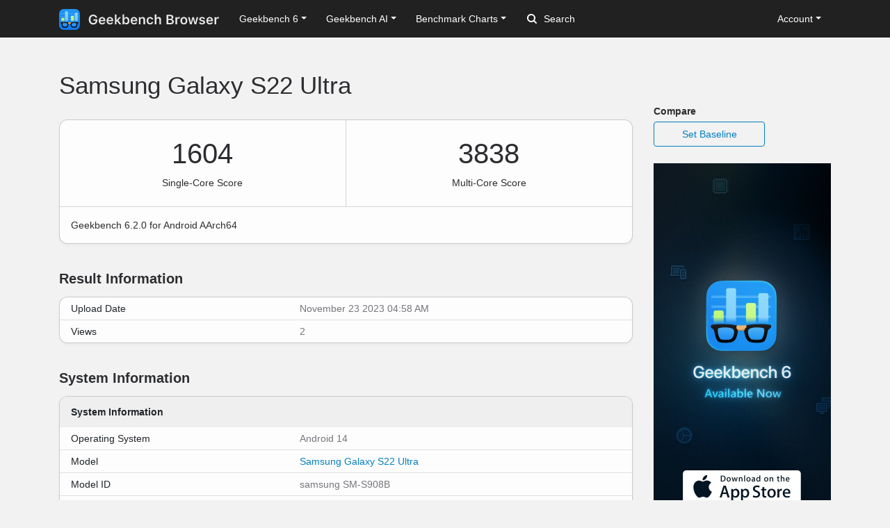

--- FILE ---
content_type: text/html; charset=utf-8
request_url: https://browser.geekbench.com/v6/cpu/3671468
body_size: 5132
content:
<!DOCTYPE html>
<html lang='en'>
<head>
<meta charset='utf-8'>
<meta content='width=device-width, initial-scale=1, user-scalable=no' name='viewport'>
<meta content='yes' name='apple-mobile-web-app-capable'>
<meta name="csrf-param" content="authenticity_token" />
<meta name="csrf-token" content="PE2y7eDL5yvxrMo1+LXxPE5SOrNLc7LEPxWIrPSgit0ZglrTpi+Fp2kebssLnX60EoWEsNAFQGk0OLh3RfqnKQ==" />
<script src="/assets/application-e6396391cb5c72be649766457befbfe7760759c10978dacb2e5ddcf0606dd022.js"></script>
<link rel="stylesheet" media="screen" href="/assets/application-ce3ea1bfb5925fb8af577ffe399f3425aba1f3ab56b3706bb5ace3885b9ed723.css" />
<title>Samsung Galaxy S22 Ultra
 - Geekbench</title>
<meta name="description" content="Benchmark results for a Samsung Galaxy S22 Ultra with an ARM ARMv8 processor.
">
<script>
  (function(i,s,o,g,r,a,m){i['GoogleAnalyticsObject']=r;i[r]=i[r]||function(){
    (i[r].q=i[r].q||[]).push(arguments)},i[r].l=1*new Date();a=s.createElement(o),
    m=s.getElementsByTagName(o)[0];a.async=1;a.src=g;m.parentNode.insertBefore(a,m)
    })(window,document,'script','https://www.google-analytics.com/analytics.js','ga');
  
    ga('create', 'UA-83282280-2', 'auto');
    ga('send', 'pageview');
</script>
<!-- Google tag (gtag.js) -->
<script async src="https://www.googletagmanager.com/gtag/js?id=G-NP04Y57Z6W"></script>
<script>
  window.dataLayer = window.dataLayer || [];
  function gtag(){dataLayer.push(arguments);}
  gtag('js', new Date());

  gtag('config', 'G-NP04Y57Z6W');
</script>
<!-- Hotjar Tracking Code for Geekbench Browser -->
<script>
    (function(h,o,t,j,a,r){
        h.hj=h.hj||function(){(h.hj.q=h.hj.q||[]).push(arguments)};
        h._hjSettings={hjid:390387,hjsv:6};
        a=o.getElementsByTagName('head')[0];
        r=o.createElement('script');r.async=1;
        r.src=t+h._hjSettings.hjid+j+h._hjSettings.hjsv;
        a.appendChild(r);
    })(window,document,'https://static.hotjar.com/c/hotjar-','.js?sv=');
</script>
<link rel="icon" type="image/png" href="/assets/rosedale-favicon-87f1249ad68dcfa8fb13716412eb3769cd386c3249fd2bbb501085b01670b12a.png" />

<link rel="stylesheet" media="screen" href="/assets/geekbench6-de582fcc3cbb2e58918a7d81d2de0fd7edd2f6f310ad395ad3cb85301c517e7e.css" />
</head>
<body class='rosedale'>
<nav class="navbar fixed-top navbar-expand-lg navbar-dark">
  <div class="container">
    <a class="navbar-brand" href="/">
      <img height="30" alt="Geekbench Browser" src="/assets/browser-dark-4d9f1af82043f60fd55f5385de9dedf44baec6247dac9f8e738de9eee84bf084.svg" />
    </a>
    <button class="navbar-toggler" type="button" data-toggle="collapse" data-target="#navbarSupportedContent">
      <span class="navbar-toggler-icon"></span>
    </button>
    <div class="collapse navbar-collapse" id="navbarSupportedContent">
      <ul class="navbar-nav mr-auto">
          <li class="nav-item dropdown">
            <a class="nav-link dropdown-toggle" href="#" id="navbarDropdownGeekbench6" role="button" data-toggle="dropdown" aria-haspopup="true" aria-expanded="false">Geekbench 6</a>
            <div class="dropdown-menu" aria-labelledby="navbarDropdownGeekbench6">
              <a class="dropdown-item" href="/v6/cpu/singlecore">Top Single-Core Results</a>
              <a class="dropdown-item" href="/v6/cpu/multicore">Top Multi-Core Results</a>
              <a class="dropdown-item" href="/v6/cpu">Recent CPU Results</a>
              <div class="dropdown-divider">
              </div>
              <a class="dropdown-item" href="/v6/compute">Recent GPU Results</a>
            </div>
          </li>
        <li class="nav-item dropdown">
          <a class="nav-link dropdown-toggle" href="#" id="navbarDropdownGeekbenchAI" role="button" data-toggle="dropdown" aria-haspopup="true" aria-expanded="false">Geekbench AI</a>
          <div class="dropdown-menu" aria-labelledby="navbarDropdownGeekbenchAI">
            <a class="dropdown-item" href="/ai/v1">Recent Results</a>
          </div>
        </li>
        <li class="nav-item dropdown">
          <a class="nav-link dropdown-toggle" href="#" id="navbarDropdownBenchmarkCharts" role="button" data-toggle="dropdown" aria-haspopup="true" aria-expanded="false">Benchmark Charts</a>
          <div class="dropdown-menu" aria-labelledby="navbarDropdownBenchmarkCharts">
            <a class="dropdown-item" href="/android-benchmarks">Android Benchmark Chart</a>
            <a class="dropdown-item" href="/ios-benchmarks">iOS Benchmark Chart</a>
            <a class="dropdown-item" href="/mac-benchmarks">Mac Benchmark Chart</a>
            <a class="dropdown-item" href="/processor-benchmarks">Processor Benchmark Chart</a>
            <div class="dropdown-divider"></div>
            <a class="dropdown-item" href="/ai-benchmarks">AI Benchmark Chart</a>
            <div class="dropdown-divider"></div>
            <a class="dropdown-item" href="/metal-benchmarks">Metal Benchmark Chart</a>
            <a class="dropdown-item" href="/opencl-benchmarks">OpenCL Benchmark Chart</a>
            <a class="dropdown-item" href="/vulkan-benchmarks">Vulkan Benchmark Chart</a>
          </div>
        </li>
        <form action="/search" class="form-inline my-2 my-lg-0">
          <input name="q" class="form-control mr-sm-2" type="search" placeholder="Search" aria-label="Search"> <svg class="search-icon" xmlns="http://www.w3.org/2000/svg" width="14" height="14" viewbox="0 0 14 14">
          <path d="M2 6a4 4 0 1 1 4 4 4.004 4.004 0 0 1-4-4m11.707 6.293l-2.822-2.822a6.019 6.019 0 1 0-1.414 1.414l2.822 2.822a1 1 0 0 0 1.414-1.414" fill="#FFFFFF"></path></svg>
        </form>
      </ul>
      <ul class="navbar-nav ml-auto right">
          <li class="nav-item dropdown">
            <a class="nav-link dropdown-toggle" href="#" id="navbarDropdownAccount" role="button" data-toggle="dropdown" aria-haspopup="true" aria-expanded="false">Account</a>
            <div class="dropdown-menu" aria-labelledby="navbarDropdownAccount">
              <a class="dropdown-item" href="/user/new">Sign Up</a>
              <a class="dropdown-item" href="/session/new">Log In</a>
            </div>
          </li>
      </ul>
    </div>
  </div>
</nav>

<div class='container' id='wrap'>
<div class='row'>
<div class='primary col-lg-9 order-lg-first'>
<div class='page-header'>
<h1>
Samsung Galaxy S22 Ultra
</h1>
</div>
<div class='table-wrapper cpu'>
<div class='score-container score-container-1 desktop'>
<div class='score'>1604</div>
<div class='note'>Single-Core Score</div>
</div>
<div class='score-container desktop'>
<div class='score'>3838</div>
<div class='note'>Multi-Core Score</div>
</div>
<div class='platform-info'>
Geekbench 6.2.0 for Android AArch64
</div>
</div>
<div class='heading'>
<h3>Result Information</h3>
</div>
<div class='table-wrapper'>
<table class='table system-table'>
<tbody>
<tr>
<td class='system-name'>Upload Date</td>
<td class='system-value'>November 23 2023 04:58 AM</td>
</tr>
<tr>
<td class='system-name'>Views</td>
<td class='system-value'>2</td>
</tr>
</tbody>
</table>
</div>
<div class='heading'>
<h3>System Information</h3>
</div>
<div class='table-wrapper'>
<table class='table system-table'>
<thead>
<tr>
<th class='rounded-top' colspan='2'>System Information</th>
</tr>
</thead>
<tbody>
<tr>
<td class='system-name'>Operating System</td>
<td class='system-value'>Android 14</td>
</tr>
<tr>
<td class='system-name'>Model</td>
<td class='system-value'><a href="/android_devices/samsung-sm-s908b">Samsung Galaxy S22 Ultra</a></td>
</tr>
<tr><td class="name">Model ID</td><td class="value">samsung SM-S908B</td></tr>
<tr>
<td class='system-name'>Motherboard</td>
<td class='system-value'>s5e9925</td>
</tr>

<tr><td class="name">Governor</td><td class="value">energy_aware</td></tr>
</tbody>
</table>
</div>
<div class='table-wrapper'>
<table class='table system-table'>
<thead>
<tr>
<th class='rounded-top' colspan='2'>CPU Information</th>
</tr>
</thead>
<tbody>
<tr>
<td class='system-name'>Name</td>
<td class='system-value'>ARM ARMv8</td>
</tr>
<tr>
<td class='system-name'>Topology</td>
<td class='system-value'>1 Processor, 8 Cores</td>
</tr>
<tr>
<td class='system-name'>Identifier</td>
<td class='system-value'>ARM implementer 65 architecture 8 variant 2 part 3400 revision 0</td>
</tr>
<tr>
<td class='system-name'>Base Frequency</td>
<td class='system-value'>1.82 GHz</td>
</tr>
<tr><td class="name">Cluster 1</td><td class="value">4 Cores @ 1.82 GHz</td></tr>
<tr><td class="name">Cluster 2</td><td class="value">3 Cores @ 2.52 GHz</td></tr>
<tr><td class="name">Cluster 3</td><td class="value">1 Core @ 2.80 GHz</td></tr>










</tbody>
</table>
</div>
<div class='table-wrapper'>
<table class='table system-table'>
<thead>
<tr>
<th class='rounded-top' colspan='2'>Memory Information</th>
</tr>
</thead>
<tbody>
<tr>
<td class='system-name'>Size</td>
<td class='system-value'>10.27 GB</td>
</tr>

</tbody>
</table>
</div>

<div class='heading'>
<h3>Single-Core Performance</h3>
</div>
<div class='table-wrapper'>
<table class='table benchmark-table'>
<thead>
<tr class='stacked-heading'>
<th class='name'>
Single-Core Score
</th>
<th class='score'>
1604
</th>
<th class='graph'></th>
</tr>
</thead>
<tbody>
<tr class='alt'>
<td class='name'>
File Compression
<br>
</td>
<td class='score'>
1462
<br>
<span class='description'>210.0 MB/sec</span>
</td>
<td class='graph'>
<div class='benchmark-bar' style='width:24%'>
&nbsp;
</div>
</td>
</tr>
<tr class=''>
<td class='name'>
Navigation
<br>
</td>
<td class='score'>
1444
<br>
<span class='description'>8.70 routes/sec</span>
</td>
<td class='graph'>
<div class='benchmark-bar' style='width:24%'>
&nbsp;
</div>
</td>
</tr>
<tr class='alt'>
<td class='name'>
HTML5 Browser
<br>
</td>
<td class='score'>
1901
<br>
<span class='description'>38.9 pages/sec</span>
</td>
<td class='graph'>
<div class='benchmark-bar' style='width:31%'>
&nbsp;
</div>
</td>
</tr>
<tr class=''>
<td class='name'>
PDF Renderer
<br>
</td>
<td class='score'>
1870
<br>
<span class='description'>43.1 Mpixels/sec</span>
</td>
<td class='graph'>
<div class='benchmark-bar' style='width:31%'>
&nbsp;
</div>
</td>
</tr>
<tr class='alt'>
<td class='name'>
Photo Library
<br>
</td>
<td class='score'>
1647
<br>
<span class='description'>22.3 images/sec</span>
</td>
<td class='graph'>
<div class='benchmark-bar' style='width:27%'>
&nbsp;
</div>
</td>
</tr>
<tr class=''>
<td class='name'>
Clang
<br>
</td>
<td class='score'>
1883
<br>
<span class='description'>9.28 Klines/sec</span>
</td>
<td class='graph'>
<div class='benchmark-bar' style='width:31%'>
&nbsp;
</div>
</td>
</tr>
<tr class='alt'>
<td class='name'>
Text Processing
<br>
</td>
<td class='score'>
1367
<br>
<span class='description'>109.5 pages/sec</span>
</td>
<td class='graph'>
<div class='benchmark-bar' style='width:22%'>
&nbsp;
</div>
</td>
</tr>
<tr class=''>
<td class='name'>
Asset Compression
<br>
</td>
<td class='score'>
1603
<br>
<span class='description'>49.7 MB/sec</span>
</td>
<td class='graph'>
<div class='benchmark-bar' style='width:26%'>
&nbsp;
</div>
</td>
</tr>
<tr class='alt'>
<td class='name'>
Object Detection
<br>
</td>
<td class='score'>
1769
<br>
<span class='description'>52.9 images/sec</span>
</td>
<td class='graph'>
<div class='benchmark-bar' style='width:29%'>
&nbsp;
</div>
</td>
</tr>
<tr class=''>
<td class='name'>
Background Blur
<br>
</td>
<td class='score'>
1454
<br>
<span class='description'>6.02 images/sec</span>
</td>
<td class='graph'>
<div class='benchmark-bar' style='width:24%'>
&nbsp;
</div>
</td>
</tr>
<tr class='alt'>
<td class='name'>
Horizon Detection
<br>
</td>
<td class='score'>
1812
<br>
<span class='description'>56.4 Mpixels/sec</span>
</td>
<td class='graph'>
<div class='benchmark-bar' style='width:30%'>
&nbsp;
</div>
</td>
</tr>
<tr class=''>
<td class='name'>
Object Remover
<br>
</td>
<td class='score'>
1170
<br>
<span class='description'>90.0 Mpixels/sec</span>
</td>
<td class='graph'>
<div class='benchmark-bar' style='width:19%'>
&nbsp;
</div>
</td>
</tr>
<tr class='alt'>
<td class='name'>
HDR
<br>
</td>
<td class='score'>
1771
<br>
<span class='description'>52.0 Mpixels/sec</span>
</td>
<td class='graph'>
<div class='benchmark-bar' style='width:29%'>
&nbsp;
</div>
</td>
</tr>
<tr class=''>
<td class='name'>
Photo Filter
<br>
</td>
<td class='score'>
1626
<br>
<span class='description'>16.1 images/sec</span>
</td>
<td class='graph'>
<div class='benchmark-bar' style='width:27%'>
&nbsp;
</div>
</td>
</tr>
<tr class='alt'>
<td class='name'>
Ray Tracer
<br>
</td>
<td class='score'>
1283
<br>
<span class='description'>1.24 Mpixels/sec</span>
</td>
<td class='graph'>
<div class='benchmark-bar' style='width:21%'>
&nbsp;
</div>
</td>
</tr>
<tr class=''>
<td class='name'>
Structure from Motion
<br>
</td>
<td class='score'>
1685
<br>
<span class='description'>53.4 Kpixels/sec</span>
</td>
<td class='graph'>
<div class='benchmark-bar' style='width:28%'>
&nbsp;
</div>
</td>
</tr>
</tbody>
</table>
</div>
<div class='heading'>
<h3>Multi-Core Performance</h3>
</div>
<div class='table-wrapper'>
<table class='table benchmark-table'>
<thead>
<tr class='stacked-heading'>
<th class='name'>
Multi-Core Score
</th>
<th class='score'>
3838
</th>
<th class='graph'></th>
</tr>
</thead>
<tbody>
<tr class='alt'>
<td class='name'>
File Compression
<br>
</td>
<td class='score'>
2759
<br>
<span class='description'>396.2 MB/sec</span>
</td>
<td class='graph'>
<div class='benchmark-bar' style='width:46%'>
&nbsp;
</div>
</td>
</tr>
<tr class=''>
<td class='name'>
Navigation
<br>
</td>
<td class='score'>
4483
<br>
<span class='description'>27.0 routes/sec</span>
</td>
<td class='graph'>
<div class='benchmark-bar' style='width:75%'>
&nbsp;
</div>
</td>
</tr>
<tr class='alt'>
<td class='name'>
HTML5 Browser
<br>
</td>
<td class='score'>
5025
<br>
<span class='description'>102.9 pages/sec</span>
</td>
<td class='graph'>
<div class='benchmark-bar' style='width:84%'>
&nbsp;
</div>
</td>
</tr>
<tr class=''>
<td class='name'>
PDF Renderer
<br>
</td>
<td class='score'>
5971
<br>
<span class='description'>137.7 Mpixels/sec</span>
</td>
<td class='graph'>
<div class='benchmark-bar' style='width:100%'>
&nbsp;
</div>
</td>
</tr>
<tr class='alt'>
<td class='name'>
Photo Library
<br>
</td>
<td class='score'>
4474
<br>
<span class='description'>60.7 images/sec</span>
</td>
<td class='graph'>
<div class='benchmark-bar' style='width:74%'>
&nbsp;
</div>
</td>
</tr>
<tr class=''>
<td class='name'>
Clang
<br>
</td>
<td class='score'>
5062
<br>
<span class='description'>24.9 Klines/sec</span>
</td>
<td class='graph'>
<div class='benchmark-bar' style='width:84%'>
&nbsp;
</div>
</td>
</tr>
<tr class='alt'>
<td class='name'>
Text Processing
<br>
</td>
<td class='score'>
1420
<br>
<span class='description'>113.7 pages/sec</span>
</td>
<td class='graph'>
<div class='benchmark-bar' style='width:23%'>
&nbsp;
</div>
</td>
</tr>
<tr class=''>
<td class='name'>
Asset Compression
<br>
</td>
<td class='score'>
4912
<br>
<span class='description'>152.2 MB/sec</span>
</td>
<td class='graph'>
<div class='benchmark-bar' style='width:82%'>
&nbsp;
</div>
</td>
</tr>
<tr class='alt'>
<td class='name'>
Object Detection
<br>
</td>
<td class='score'>
3214
<br>
<span class='description'>96.2 images/sec</span>
</td>
<td class='graph'>
<div class='benchmark-bar' style='width:53%'>
&nbsp;
</div>
</td>
</tr>
<tr class=''>
<td class='name'>
Background Blur
<br>
</td>
<td class='score'>
3128
<br>
<span class='description'>12.9 images/sec</span>
</td>
<td class='graph'>
<div class='benchmark-bar' style='width:52%'>
&nbsp;
</div>
</td>
</tr>
<tr class='alt'>
<td class='name'>
Horizon Detection
<br>
</td>
<td class='score'>
5125
<br>
<span class='description'>159.5 Mpixels/sec</span>
</td>
<td class='graph'>
<div class='benchmark-bar' style='width:85%'>
&nbsp;
</div>
</td>
</tr>
<tr class=''>
<td class='name'>
Object Remover
<br>
</td>
<td class='score'>
2488
<br>
<span class='description'>191.3 Mpixels/sec</span>
</td>
<td class='graph'>
<div class='benchmark-bar' style='width:41%'>
&nbsp;
</div>
</td>
</tr>
<tr class='alt'>
<td class='name'>
HDR
<br>
</td>
<td class='score'>
4263
<br>
<span class='description'>125.1 Mpixels/sec</span>
</td>
<td class='graph'>
<div class='benchmark-bar' style='width:71%'>
&nbsp;
</div>
</td>
</tr>
<tr class=''>
<td class='name'>
Photo Filter
<br>
</td>
<td class='score'>
3059
<br>
<span class='description'>30.4 images/sec</span>
</td>
<td class='graph'>
<div class='benchmark-bar' style='width:51%'>
&nbsp;
</div>
</td>
</tr>
<tr class='alt'>
<td class='name'>
Ray Tracer
<br>
</td>
<td class='score'>
4621
<br>
<span class='description'>4.47 Mpixels/sec</span>
</td>
<td class='graph'>
<div class='benchmark-bar' style='width:77%'>
&nbsp;
</div>
</td>
</tr>
<tr class=''>
<td class='name'>
Structure from Motion
<br>
</td>
<td class='score'>
4809
<br>
<span class='description'>152.3 Kpixels/sec</span>
</td>
<td class='graph'>
<div class='benchmark-bar' style='width:80%'>
&nbsp;
</div>
</td>
</tr>
</tbody>
</table>
</div>
<script>
  var visit_url = "/visit/log.js?c=geekbench6&amp;r=3671468";
  if (document.referrer != null && document.referrer != "") {
    visit_url += "&amp;f=" + encodeURIComponent(document.referrer);
  }
  document.write(unescape("%3Cscript src='" + visit_url + "' type='text/javascript'%3E%3C/script%3E"));
</script>


</div>
<div class='secondary clearfix col-lg-3'>
<p>
<strong>
Compare
</strong>
</p>
<a class="secondary-button secondary-button-one" href="/v6/cpu/baseline/3671468">Set Baseline</a>
<a href="https://www.geekbench.com?utm_source=browser&utm_medium=banner&utm_campaign=rosedale">
<img style="width: 255px;" src="https://browser.geekbench.com/assets/ads/rosedale-255x600@2x-e3a672ca7f22dce2233c859bb4ea4541a878feb2a73fb8803a8b217a24bf1eca.jpg" alt="Geekbench 6 now available" />
</a>



</div>
</div>
</div>
<footer class='footer'>
<div class='container'>
<div class='row'>
<div class='col-6 col-sm-6 col-md-3 col-lg-2'>
<h6>Products</h6>
<ul>
<li>
<a href='https://www.geekbench.com/'>Geekbench 6</a>
</li>
<li>
<a href='https://www.geekbench.com/ai/'>Geekbench AI</a>
</li>
<li>
<a href='https://www.voodoopad.com/'>VoodooPad</a>
</li>
</ul>
</div>
<div class='col-6 col-sm-6 col-md-3 col-lg-2'>
<h6>Support</h6>
<ul>
<li>
<a href='http://support.primatelabs.com/kb'>Knowledge Base</a>
</li>
<li>
<a href='https://store.primatelabs.com/store/lost_license/'>Lost License</a>
</li>
<li>
<a href='https://www.primatelabs.com/contact/'>Contact</a>
</li>
<li>
<a href='https://www.primatelabs.com/legal/privacy.html'>Privacy Policy</a>
</li>
<li>
<a href='https://www.primatelabs.com/legal/terms-of-use.html'>Terms of Use</a>
</li>
</ul>
</div>
<div class='col-6 col-sm-6 col-md-3 col-lg-2'>
<h6>News &amp; Social</h6>
<ul>
<li>
<a href='http://www.primatelabs.com/blog/'>Blog</a>
</li>
<li>
<a href='https://mastodon.social/@geekbench'>Mastodon</a>
</li>
<li>
<a href='https://discord.gg/KCQ7tWh'>Discord</a>
</li>
<li>
<a href='https://www.instagram.com/primatelabs/'>Instagram</a>
</li>
<li>
<a href='https://www.youtube.com/channel/UCAr1oShRa70bzaEYwvyLWig/feed'>YouTube</a>
</li>
</ul>
</div>
<div class='col-6 col-sm-6 col-md-3 col-lg-2'>
<h6>Company</h6>
<ul>
<li>
<a href='https://www.primatelabs.com/contact/'>Corporate</a>
</li>
<li>
<a href='https://www.primatelabs.com/careers/'>Careers</a>
</li>
<li>
<a href='https://www.primatelabs.com/contact/'>Media</a>
</li>
</ul>
</div>
<div class='col-12 col-lg-4 order-lg-first'>
<p class='small'>
<a href='https://www.primatelabs.com'>
<img height="30" alt="Geekbench" src="/assets/geekbench-dark-db84d4a4c0d8883b5973004996df2e8601412332bbd0767bd35729010db4ebd3.svg" />
</a>
</p>
<p>
Copyright © 2004-2026 Primate Labs Inc.
</p>
</div>
</div>
<div class='row row-centered'>
<div class='copyright col-12'></div>
</div>
</div>
</footer>

</body>
</html>
